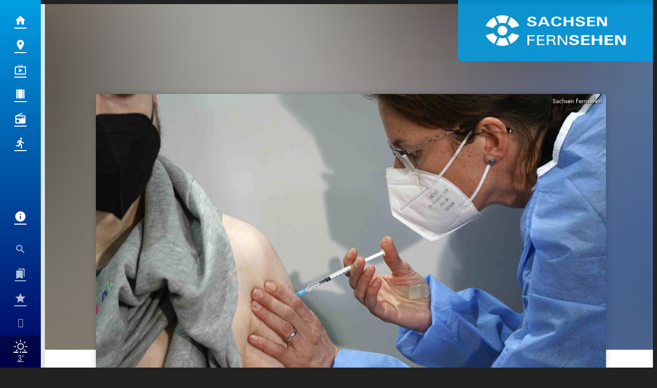

--- FILE ---
content_type: text/css
request_url: https://assets.welocal.world/fonts/Roboto-Slab:100,300,400,700
body_size: 103
content:
@font-face{font-display:swap;font-family:'Roboto Slab';font-style:normal;font-weight:100;src:url('./roboto-slab/roboto-slab-v25-latin-100.woff2') format('woff2'),url('./roboto-slab/roboto-slab-v25-latin-100.ttf') format('truetype');}@font-face{font-display:swap;font-family:'Roboto Slab';font-style:normal;font-weight:300;src:url('./roboto-slab/roboto-slab-v25-latin-300.woff2') format('woff2'),url('./roboto-slab/roboto-slab-v25-latin-300.ttf') format('truetype');}@font-face{font-display:swap;font-family:'Roboto Slab';font-style:normal;font-weight:400;src:url('./roboto-slab/roboto-slab-v25-latin-regular.woff2') format('woff2'),url('./roboto-slab/roboto-slab-v25-latin-regular.ttf') format('truetype');}@font-face{font-display:swap;font-family:'Roboto Slab';font-style:normal;font-weight:700;src:url('./roboto-slab/roboto-slab-v25-latin-700.woff2') format('woff2'),url('./roboto-slab/roboto-slab-v25-latin-700.ttf') format('truetype');}